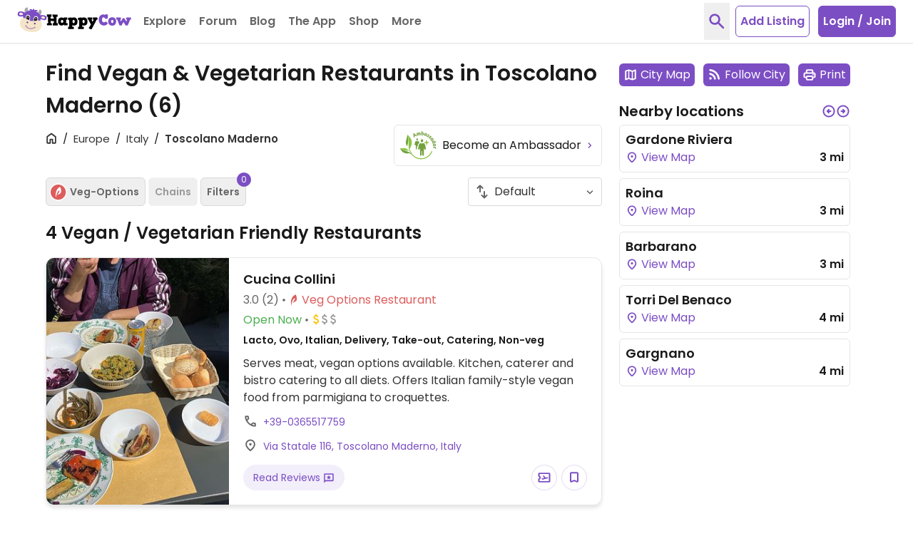

--- FILE ---
content_type: image/svg+xml
request_url: https://d1mvj2ulps5lli.cloudfront.net/other/hc_ambassador_apply.svg
body_size: 3095
content:
<svg width="59" height="46" viewBox="0 0 59 46" xmlns="http://www.w3.org/2000/svg"><title>hc_ambassador_apply</title><desc>Created with Sketch.</desc><g fill="none"><path d="M27.704 14.901c.74 0 1.34-.733 1.34-1.64 0-.905-.6-1.639-1.34-1.639-.739 0-1.34.733-1.34 1.639s.601 1.64 1.34 1.64z" fill="#73A03F"/><path d="M29.839 20.478l.001-.073.007.06c.487-.792 1.038-1.39 1.584-1.825-.73-2.921-2.794-3.109-2.794-3.109.035.752-.424.876-.876.892-.452-.017-.911-.141-.876-.892 0 0-2.085.188-2.805 3.148-.171.702-.232 1.432-.41 2.132-.169.67-.097 2.229.903 2.16.889-.06 1.032-1.95 1.109-2.566l.059 7.907s-.094 1.222.751 1.222c0 0 .894.141.894-1.363h.005l.087-3.78.206.017v.012l.076-.006.076.006v-.012l.657-.012c.067-.387.138-.779.235-1.177.272-1.118.664-2.011 1.109-2.742" fill="#73A03F"/><path d="M35.567 14.465c-.218 0-.548.397-.548.996 0 .598.33.995.548.995.218 0 .546-.397.546-.995 0-.599-.329-.996-.546-.996" fill="#FEFEFE"/><path d="M40.017 25.348c-.083-.506-.162-.984-.273-1.441-.439-1.806-1.256-2.713-1.912-3.165l-.066.075c-.715.778-1.728.814-2.061.827l-.052.001-.052-.001c-.333-.013-1.345-.049-2.061-.828l-.063-.071c-.658.454-1.477 1.36-1.916 3.162-.111.455-.189.935-.272 1.44l-.105.621 2.817.167.033 4.419 1.619.127.31-.024 1.31-.103.033-4.42 2.817-.166-.105-.62" fill="#FEFEFE"/><path d="M37.57 15.46c0 1.355-.897 2.453-2.003 2.453s-2.005-1.098-2.005-2.453c0-1.354.899-2.453 2.005-2.453 1.106 0 2.003 1.098 2.003 2.453" fill="#73A03F"/><path d="M41.772 26.753c-.266-1.047-.357-2.14-.613-3.19-1.077-4.429-4.197-4.711-4.197-4.711.053 1.125-.633 1.31-1.31 1.335-.676-.025-1.363-.21-1.309-1.335 0 0-3.12.282-4.198 4.711-.254 1.05-.347 2.142-.612 3.19-.253 1.002-.145 3.333 1.352 3.231 1.329-.091 1.542-2.916 1.659-3.839l.087 11.828s-.139 1.828 1.125 1.828c0 0 1.336.211 1.336-2.038h.007l.131-5.655.308.024v.018l.114-.009.114.009.001-.018.309-.024.129 5.655h.007c0 2.249 1.337 2.038 1.337 2.038 1.264 0 1.124-1.828 1.124-1.828l.088-11.828c.117.923.329 3.748 1.659 3.839 1.495.102 1.605-2.23 1.351-3.231" fill="#73A03F"/><path d="M24.173 6.399c-.559-.501-1.221-1.134-1.557-1.458.106.473.286 1.361.41 2.093l1.146-.635zm-2.851-2.498l1.171-.648 4.958 4.296-1.329.737-1.116-1.078-1.744.966.304 1.526-1.305.723-.939-6.521z" fill="#73A03F"/><path d="M32.268 6.58l-.536-2.788c-.082-.42-.179-.689-.43-.64-.286.055-.504.56-.373 1.24l.454 2.359-1.421.274-.536-2.788c-.082-.42-.17-.691-.429-.641-.295.058-.503.57-.365 1.285l.445 2.315-1.411.272-.448-2.324c-.272-1.412-.851-1.773-.851-1.773l1.067-.575s.331.232.568.734c.179-.609.666-.971 1.281-1.09.519-.1.882.052 1.154.408.231-.489.634-.751 1.152-.852.921-.176 1.334.384 1.514 1.322l.577 2.994-1.412.272z" fill="#73A03F"/><path d="M35.929 4.571l-.095.969c.071.024.247.088.365.099.589.058.805-.46.876-1.185.066-.68.101-1.307-.334-1.35-.39-.038-.733.661-.811 1.467zm-1.011-4.436l1.456-.103-.237 2.41c.255-.268.579-.401.988-.361 1.141.112 1.614 1.064 1.481 2.432-.135 1.378-1.16 2.31-2.51 2.178-.752-.074-1.681-.393-1.777-.439l.599-6.116z" fill="#73A03F"/><path d="M41.858 5.433l.345-.999c-.067-.061-.227-.154-.33-.19-.561-.192-.89.263-1.13.961-.219.637-.397 1.24.015 1.382.354.121.851-.43 1.1-1.154zm1.278.709c-.468 1.36-.144 1.962-.144 1.962l-1.213-.031s-.21-.399-.118-1.003c-.372.468-.85.652-1.469.438-1.13-.388-1.37-1.424-.927-2.716.452-1.318 1.667-1.99 2.95-1.549.715.246 1.611.834 1.629.839l-.708 2.06z" fill="#73A03F"/><path d="M47.987 6.541l-.917.637c-.12-.189-.361-.599-.68-.792-.164-.098-.339-.108-.433.048-.099.162.036.468.298.827.46.629.622 1.172.259 1.773-.404.669-1.24.962-2.16.408-.717-.431-1.148-1.021-1.334-1.294l.945-.652c.074.108.369.658.719.87.219.132.426.139.524-.024.119-.195.022-.476-.181-.736-.592-.782-.688-1.329-.334-1.913.398-.663 1.214-.851 2.079-.329.779.47 1.214 1.178 1.214 1.178" fill="#73A03F"/><path d="M51.318 9.362l-1.018.461c-.084-.208-.245-.658-.526-.905-.142-.127-.313-.168-.434-.032-.127.143-.05.467.142.869.339.703.398 1.267-.067 1.792-.52.586-1.396.722-2.2.009-.627-.556-.945-1.215-1.078-1.517l1.05-.471c.052.12.243.715.549.988.192.17.394.216.521.072.152-.17.108-.464-.045-.759-.439-.878-.433-1.433.02-1.944.514-.579 1.351-.615 2.107.055.682.605.98 1.381.98 1.381" fill="#73A03F"/><path d="M52.23 13.371l.85-.626c-.02-.087-.099-.256-.164-.344-.35-.476-.881-.289-1.474.148-.542.4-1.031.795-.773 1.147.222.301.945.13 1.561-.325zm.649 1.31c-1.158.854-1.235 1.533-1.235 1.533l-.979-.714s.054-.447.473-.893c-.573.175-1.07.054-1.459-.473-.709-.959-.318-1.95.781-2.761 1.121-.827 2.501-.691 3.306.402.449.607.853 1.6.864 1.614l-1.751 1.293z" fill="#73A03F"/><path d="M54.707 17.917l.972-.412c.002-.089-.036-.271-.078-.372-.231-.545-.789-.486-1.468-.199-.621.263-1.188.533-1.018.935.146.343.888.346 1.592.047zm-2.017 1.704c.005-.012.166-.426.668-.758-.597.036-1.052-.197-1.307-.801-.465-1.099.145-1.969 1.402-2.502 1.282-.543 2.592-.088 3.12 1.16l.12.355 1.827-.774.343 1.417-3.831 1.621c-1.323.561-1.551 1.191-1.556 1.203l-.787-.922z" fill="#73A03F"/><path d="M55.746 21.818c-.727.124-1.3.342-1.214.853.076.44.649.444 1.321.329.737-.125 1.301-.342 1.214-.853-.075-.439-.63-.447-1.321-.329m.454 2.667c-1.356.23-2.507-.294-2.748-1.712-.245-1.437.52-2.205 1.939-2.446 1.365-.232 2.517.292 2.758 1.72.243 1.427-.513 2.193-1.949 2.438" fill="#73A03F"/><path d="M56.12 27.027l-2.32-.073.045-1.438 2.366.075c1.438.046 1.918-.44 1.918-.44l.327 1.166s-.291.274-.833.385c.573.318.796.744.779 1.31-.008.253-.069.452-.119.587l-1.362-.417c.048-.079.107-.225.114-.425.009-.255-.261-.71-.915-.731" fill="#73A03F"/><path d="M12.718 19.148c-.353 1.796-.819 3.577-1.218 5.378 0 0-2.772-3.633-2.287-7.203 0 0 2.989-11.316 2.638-11.808.401.301.61 1.64.734 2.113.209.787.358 1.588.464 2.394.208 1.562.257 3.144.211 4.717-.044 1.494-.256 2.957-.542 4.408" fill="#73A03F"/><path d="M.014 27.732c.597.007 4.076.031 6.025-.313 0 0 4.636-.677 7.977 4.689-.677-.16-1.359-.304-2.042-.441-2.107-.419-4.196-.611-6.265-1.234-1.075-.324-2.144-.688-3.171-1.146-.506-.225-1.007-.468-1.477-.76-.197-.122-.862-.792-1.047-.795" fill="#8BC540"/><path d="M13.991 35.58s-5.256 1.476-9.705-1.836c0 0-3.852-3.662-4.286-6.115l.097.006c.176.01.788.7.969.827.404.286.839.532 1.277.763.971.513 1.991.932 3.019 1.312 1.723.638 3.45 1.122 5.136 1.789.842.333 1.682.672 2.516 1.023 1.345.564 2.929 1.081 4.096 1.983.816 1.318 1.718 2.444 2.502 3.314-1.152-1.139-3.429-3.075-5.621-3.066" fill="#73A03F"/><path d="M34.012 43.854c-1.768 0-3.532-.255-5.227-.758-5.644-1.676-9.58-6.185-12.172-11.259-1.532-2.615-.563-4.386-.563-4.386 2.884-3.296 2.994-9.782 2.994-9.782-.025-6.153-7.117-11.911-7.233-12.005.487.396.754 1.776.927 2.36.25.831.433 1.68.573 2.536.274 1.668.377 3.362.376 5.052-.004 3.589.006 7.106.192 10.705.245 3.668 1.264 5.58 1.264 5.58l2.058 3.509-.09-.073c.816 1.318 1.718 2.443 2.501 3.314 2.056 2.284 4.434 4.342 7.357 5.463 2.242.859 4.648 1.242 7.044 1.242 8.495 0 15.765-5.325 18.659-12.81l-1.444-.415c-2.71 6.86-9.402 11.729-17.215 11.729" fill="#8BC540"/><path fill="#8BC540" d="M46.625 17.466h-2.64v-2.64h-1.761v2.64h-2.64v1.76h2.64v2.64h1.761v-2.64h2.64z"/></g></svg>

--- FILE ---
content_type: image/svg+xml
request_url: https://www.happycow.net/img/category-logo/category-logo-ice-cream.svg
body_size: 503
content:
<svg width="24" height="24" viewBox="0 0 24 24" fill="none" xmlns="http://www.w3.org/2000/svg">
<path fill-rule="evenodd" clip-rule="evenodd" d="M7.93764 5.54185C8.6002 5.19379 9.35457 4.99686 10.1549 4.99686C10.809 4.99686 11.4323 5.12837 11.9999 5.36639C12.5676 5.12837 13.1909 4.99686 13.845 4.99686C14.616 4.99686 15.3443 5.17962 15.989 5.50419C16.0148 5.31903 16.0282 5.12989 16.0282 4.93763C16.0282 2.69119 14.2071 0.870087 11.9606 0.870087C9.71417 0.870087 7.89307 2.69119 7.89307 4.93763C7.89307 5.14295 7.90828 5.34471 7.93764 5.54185ZM9.07037 9.77144C9.07037 8.13294 9.89571 6.68721 11.1533 5.82731C10.8339 5.74669 10.4994 5.70386 10.1549 5.70386C7.90844 5.70386 6.08734 7.52496 6.08734 9.77141C6.08734 10.8299 6.49166 11.794 7.15427 12.5176H9.93865C9.39162 11.7409 9.07037 10.7937 9.07037 9.77144ZM10.6473 13.3172H8.16028C8.74963 13.6494 9.43012 13.839 10.1549 13.839C10.4994 13.839 10.8338 13.7961 11.1533 13.7155C10.9756 13.5941 10.8066 13.4609 10.6473 13.3172ZM11.8505 13.3172H15.8397C15.2504 13.6494 14.5699 13.839 13.8451 13.839C13.1203 13.839 12.4398 13.6494 11.8505 13.3172ZM16.8457 12.5176H10.8445C10.1819 11.794 9.77756 10.8299 9.77756 9.7714C9.77756 7.52496 11.5987 5.70386 13.8451 5.70386C16.0915 5.70386 17.9127 7.52496 17.9127 9.7714C17.9127 10.8299 17.5083 11.794 16.8457 12.5176Z" fill="#EF447F"/>
<path fill-rule="evenodd" clip-rule="evenodd" d="M16.571 13.3171H11.4858L10.4157 15.9611L11.2031 17.6923L11.6529 16.5809C11.7359 16.376 11.9706 16.2766 12.1772 16.3588C12.3838 16.4411 12.484 16.6739 12.4011 16.8788L11.6628 18.703L13.0072 21.6589L16.571 13.3171ZM10.7867 18.7213L9.9993 16.9901L9.36489 18.5576L10.1354 20.3306L10.7867 18.7213ZM10.5852 21.3656L11.2464 19.732L12.5788 22.6616L12.5777 22.6642C12.4531 22.9472 12.173 23.1299 11.8637 23.1299C11.5544 23.1299 11.2743 22.9472 11.1496 22.6642L10.5852 21.3656ZM10.6171 13.3171H9.21317L9.95604 14.9504L10.6171 13.3171ZM8.32875 13.3171H7.08734L8.91507 17.5226L9.53962 15.9794L8.32875 13.3171Z" fill="#EF447F"/>
</svg>
